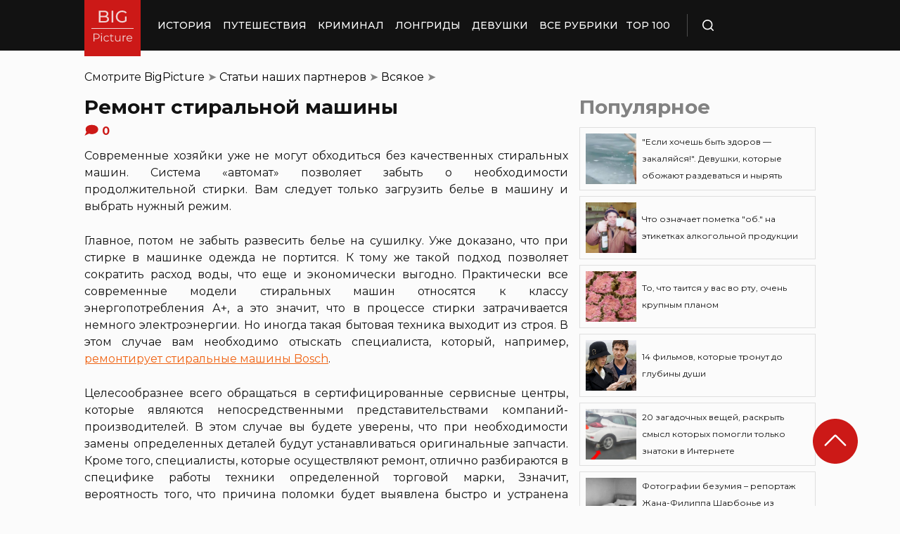

--- FILE ---
content_type: image/svg+xml
request_url: https://bigpicture.ru/wp-content/themes/bigpicture-new/assets/img/social-icons/vk.svg
body_size: 564
content:
<svg width="16" height="16" viewBox="0 0 16 16" fill="none" xmlns="http://www.w3.org/2000/svg">
<path fill-rule="evenodd" clip-rule="evenodd" d="M13.732 5.47398C13.8148 5.20162 13.732 5 13.3359 5H12.0215C11.6866 5 11.5354 5.17332 11.449 5.36433C11.449 5.36433 10.7828 6.96311 9.83573 8.00303C9.52965 8.30369 9.38921 8.39919 9.22357 8.39919C9.14075 8.39919 9.01471 8.30369 9.01471 8.03133V5.47751C9.01471 5.14856 8.92109 5.00354 8.64381 5.00354H6.58045C6.37159 5.00354 6.24556 5.15563 6.24556 5.30066C6.24556 5.61193 6.71729 5.68267 6.7677 6.55634V8.45579C6.7677 8.87317 6.69208 8.94745 6.52283 8.94745C6.07631 8.94745 4.99602 7.34159 4.35144 5.50227C4.22541 5.14502 4.09937 5 3.76448 5H2.45012C2.07562 5 2 5.17332 2 5.36433C2 5.70743 2.44652 7.40172 4.07416 9.64073C5.15806 11.1723 6.68848 12 8.07846 12C8.91388 12 9.01471 11.8161 9.01471 11.4977V10.3411C9.01471 9.97322 9.09393 9.89894 9.3568 9.89894C9.55126 9.89894 9.88615 9.99444 10.664 10.7337C11.5534 11.6074 11.701 12 12.2016 12H13.5159C13.8904 12 14.0777 11.8161 13.9697 11.4517C13.8508 11.091 13.4259 10.5639 12.8606 9.94138C12.5545 9.58767 12.0971 9.20212 11.9567 9.01112C11.7623 8.76352 11.8163 8.6574 11.9567 8.4381C11.9567 8.4381 13.5555 6.22385 13.7248 5.47398H13.732Z" fill="#454545"/>
</svg>
